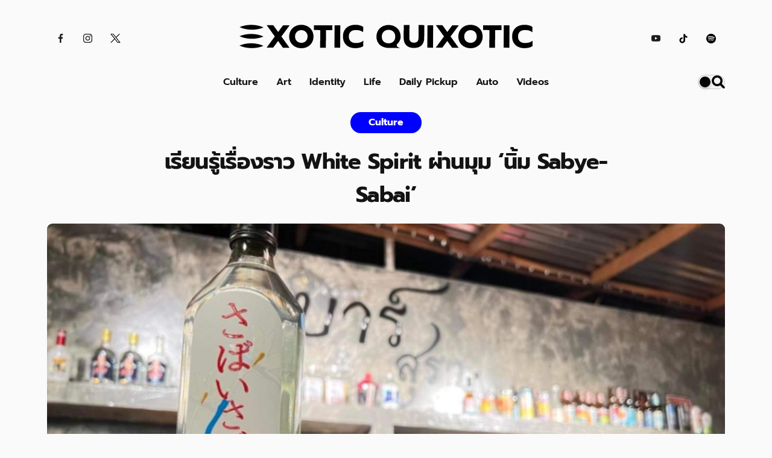

--- FILE ---
content_type: text/html
request_url: https://www.exoticquixotic.com/stories/sabye-sabai
body_size: 21124
content:
<!DOCTYPE html><!-- Last Published: Mon Dec 02 2024 07:12:32 GMT+0000 (Coordinated Universal Time) --><html data-wf-domain="www.exoticquixotic.com" data-wf-page="649174dcab676e52a64ce812" data-wf-site="649174dcab676e52a64ce6af" lang="th" data-wf-collection="649174dcab676e52a64ce81f" data-wf-item-slug="sabye-sabai"><head><meta charset="utf-8"/><title>เรียนรู้เรื่องราว White Spirit ผ่านมุม ‘นิ้ม Sabye-Sabai’</title><meta content="Written by Patchara Na Nakorn on Dec 08, 2023." name="description"/><meta content="เรียนรู้เรื่องราว White Spirit ผ่านมุม ‘นิ้ม Sabye-Sabai’" property="og:title"/><meta content="https://cdn.prod.website-files.com/649174dcab676e52a64ce81a/6572f573493a88c249058a2e_Sabye-Sabai%20White%20Spirit_cover.jpeg" property="og:image"/><meta content="เรียนรู้เรื่องราว White Spirit ผ่านมุม ‘นิ้ม Sabye-Sabai’" property="twitter:title"/><meta content="https://cdn.prod.website-files.com/649174dcab676e52a64ce81a/6572f573493a88c249058a2e_Sabye-Sabai%20White%20Spirit_cover.jpeg" property="twitter:image"/><meta content="width=device-width, initial-scale=1" name="viewport"/><meta content="juNoqqaNQxXFqg-DglodLMCJI2111pr7rYIK9z5zS8I" name="google-site-verification"/><link href="https://cdn.prod.website-files.com/649174dcab676e52a64ce6af/css/exotic-quixotic.webflow.2cdc9db53.min.css" rel="stylesheet" type="text/css"/><link href="https://fonts.googleapis.com" rel="preconnect"/><link href="https://fonts.gstatic.com" rel="preconnect" crossorigin="anonymous"/><script src="https://ajax.googleapis.com/ajax/libs/webfont/1.6.26/webfont.js" type="text/javascript"></script><script type="text/javascript">WebFont.load({  google: {    families: ["Poppins:300,regular,500,600,700,800"]  }});</script><script type="text/javascript">!function(o,c){var n=c.documentElement,t=" w-mod-";n.className+=t+"js",("ontouchstart"in o||o.DocumentTouch&&c instanceof DocumentTouch)&&(n.className+=t+"touch")}(window,document);</script><link href="https://cdn.prod.website-files.com/649174dcab676e52a64ce6af/6492a288ba32e319ddd86343_favicon.png" rel="shortcut icon" type="image/x-icon"/><link href="https://cdn.prod.website-files.com/649174dcab676e52a64ce6af/6492a2a404b5f3c57d224699_webclip.png" rel="apple-touch-icon"/><link href="rss.xml" rel="alternate" title="RSS Feed" type="application/rss+xml"/><!-- Google Tag Manager -->
<script>(function(w,d,s,l,i){w[l]=w[l]||[];w[l].push({'gtm.start':
new Date().getTime(),event:'gtm.js'});var f=d.getElementsByTagName(s)[0],
j=d.createElement(s),dl=l!='dataLayer'?'&l='+l:'';j.async=true;j.src=
'https://www.googletagmanager.com/gtm.js?id='+i+dl;f.parentNode.insertBefore(j,f);
})(window,document,'script','dataLayer','GTM-NVMXDWM');</script>
<!-- End Google Tag Manager -->

<!-- Clarity tag -->
<script type="text/javascript">
    (function(c,l,a,r,i,t,y){
        c[a]=c[a]||function(){(c[a].q=c[a].q||[]).push(arguments)};
        t=l.createElement(r);t.async=1;t.src="https://www.clarity.ms/tag/"+i;
        y=l.getElementsByTagName(r)[0];y.parentNode.insertBefore(t,y);
    })(window, document, "clarity", "script", "bdo6cp95f1");
</script>

<!-- Google tag (gtag.js) -->
<script async type="fs-cc" src="https://www.googletagmanager.com/gtag/js?id=UA-184031223-1"></script>
<script type="fs-cc">
  window.dataLayer = window.dataLayer || [];
  function gtag(){dataLayer.push(arguments);}
  gtag('js', new Date());

  gtag('config', 'UA-184031223-1');
</script>



<style>
  
  
body {
    -moz-osx-font-smoothing: grayscale;
    -webkit-font-smoothing: antialiased;
}
  
.navbar1_component {
    z-index: 99;
  }

    
.nav-menu-item.text-color-light-1:hover {
    color: #ffd653;
}
  
.nav-menu-item.text-color-dark-1:hover {
    color: #ffd653;
}
  
  /* show dropdown information opened on designer */
.fs-style_dropdown-list {
display: none;
}
  
</style>

<!-- [Attributes by Finsweet] CMS Slider -->
<script async src="https://cdn.jsdelivr.net/npm/@finsweet/attributes-cmsslider@1/cmsslider.js"></script>

<!-- Finsweet Cookie Consent -->
<script async src="https://cdn.jsdelivr.net/npm/@finsweet/cookie-consent@1/fs-cc.js" fs-cc-mode="opt-out"></script>


<!-- [Attributes by Finsweet] CMS Filter -->
<script async src="https://cdn.jsdelivr.net/npm/@finsweet/attributes-cmsfilter@1/cmsfilter.js"></script>

<!-- [Attributes by Finsweet] Custom Form Select -->
<script defer src="https://cdn.jsdelivr.net/npm/@finsweet/attributes-selectcustom@1/selectcustom.js"></script>

<!-- [Attributes by Finsweet] CMS Sort -->
<script async src="https://cdn.jsdelivr.net/npm/@finsweet/attributes-cmssort@1/cmssort.js"></script>

<!-- [Attributes by Finsweet] CMS Load -->
<script async src="https://cdn.jsdelivr.net/npm/@finsweet/attributes-cmsload@1/cmsload.js"></script>

<script>
document.addEventListener("DOMContentLoaded", function() {
    console.log("DOM fully loaded. Post language switcher script starting...");

    const switcher = document.querySelector(".language-switcher");
    const toggle = switcher.querySelector(".language-toggle");
    const list = switcher.querySelector(".language-list");

    let currentLanguage = localStorage.getItem("language") || "th"; 
    toggle.textContent = currentLanguage.toUpperCase();

    // Display dropdown on hover
    toggle.addEventListener("mouseenter", function() {
        list.style.display = "block";
    });

    // Hide dropdown when moving away from switcher
    switcher.addEventListener("mouseleave", function() {
        list.style.display = "none";
    });

    const languageLinks = list.querySelectorAll(".language-link");
    languageLinks.forEach(function(link) {
        link.addEventListener("click", function(event) {
            event.preventDefault();

            const lang = this.getAttribute("lang");
            localStorage.setItem("language", lang); // Store the selected language
            toggle.textContent = lang.toUpperCase(); // Update the toggle text immediately
            list.style.display = "none"; // Hide the dropdown list
            currentLanguage = lang;
            
            switchLanguageForPost();
        });
    });

    function switchLanguageForPost() {
        const postTitleTH = document.querySelector(".post-title-th");
        const postTitleEN = document.querySelector(".post-title-en");
        const postContentTH = document.querySelector(".post-content-th");
        const postContentEN = document.querySelector(".post-content-en");

        if (!postTitleEN.textContent.trim()) {
            switcher.style.display = 'none'; // If there's no English title, hide the switcher.
            return;
        } else {
            switcher.style.display = 'block';
        }

        if (currentLanguage === "th") {
            postTitleEN.style.display = "none";
            postContentEN.style.display = "none";
            postTitleTH.style.display = "block";
            postContentTH.style.display = "block";
        } else if (currentLanguage === "en") {
            postTitleTH.style.display = "none";
            postContentTH.style.display = "none";
            postTitleEN.style.display = "block";
            postContentEN.style.display = "block";
        }
    }

    switchLanguageForPost();

    console.log("Post language switcher script loaded and initialized.");
});
</script>

<style>
.language-switcher {
    position: relative;
    display: inline-block;
}

.w-richtext figure.w-richtext-align-fullwidth>figcaption {
display: block;
text-align: center;
}

.article blockquote {
    font-family: Prompt Regular, sans-serif;
    font-weight:300;
    font-size: 18px;
    line-height: 33px;
    font-weight: 800;
    }

.article figure {
margin-top: 20px;
margin-bottom: 20px;
}

.language-toggle {
    padding: 10px 15px;
    background-color: #f2f2f2;
    cursor: pointer;
    border: 1px solid #ccc;
    border-radius: 4px;
    transition: background-color 0.3s;
}

.language-toggle:hover {
    background-color: #ddd;
}

.language-list {
    display: none;
    position: absolute;
    top: 100%;
    left: 0;
    z-index: 999;
    border: 1px solid #ccc;
    border-radius: 4px;
    background-color: white;
    list-style: none;
    margin: 0;
    padding: 0;
    width: 100%;
}

.language-list li {
    padding: 10px 15px;
    cursor: pointer;
    transition: background-color 0.3s;
}

.language-list li:hover {
    background-color: #f2f2f2;
}

p:empty {
    display: none;
}

</style>
<script src="https://cdn.prod.website-files.com/649174dcab676e52a64ce6af%2F652d31f3dc22d7b4ee708e44%2F65ee7cd3214a1e20d42844c4%2Fclarity_script-9.8.6.js" type="text/javascript"></script></head><body bg-col-1="" class="body background-color-light-1"><div class="logo-bar"><div id="w-node-cb6a66e7-c706-4800-b33d-beb1d3276e97-d3276e96" class="social-links social-links-top justify-left"><a href="https://facebook.com/ExoticQuixotic-106744437678763" target="_blank" class="social-link eq-icon icon-light w-inline-block"><img src="https://cdn.prod.website-files.com/649174dcab676e52a64ce6af/649174dcab676e52a64ce84a_facebook.svg" alt="" class="social-icon"/></a><a href="https://instagram.com/exotic.quixotic" target="_blank" class="social-link eq-icon icon-light w-inline-block"><img src="https://cdn.prod.website-files.com/649174dcab676e52a64ce6af/649174dcab676e52a64ce83d_instagram.svg" alt="" class="social-icon"/></a><a href="https://twitter.com/exotic_quixotic" target="_blank" class="social-link eq-icon icon-light w-inline-block"><img src="https://cdn.prod.website-files.com/649174dcab676e52a64ce6af/658e614546a2dae052f1b973_x-logo-a.png" width="Auto" height="15" alt="" class="social-icon"/></a></div><div class="div-block-55"><div class="logo w-embed"><a href="/legacy-home"><svg id="eq-header-logo" version="1.1" id="Layer_1" xmlns="http://www.w3.org/2000/svg" xmlns:xlink="http://www.w3.org/1999/xlink" x="0px" y="0px"
	 viewBox="0 0 1000 85" style="enable-background:new 0 0 1000 85;" xml:space="preserve">
  <style>
    /* Add the CSS rules to style the logo based on dark/light mode */
    .logo-light {
      fill: black;
    }

    .logo-dark {
      fill: white;
    }
  </style>
<g>
	<path d="M120.6,42.5L93,3.8l22.4,0.1l16.5,23.2l16.8-23l22.4,0.1L143,42.6l27.7,38.8l-22.4-0.1l-16.5-23.2l-16.9,23l-22.4-0.1
		L120.6,42.5z"/>
	<path d="M189.7,77.6c-6.3-3.4-11.2-8.2-14.8-14.3c-3.6-6.1-5.4-13.1-5.3-20.9c0-7.9,1.9-14.8,5.6-20.9c3.7-6.1,8.7-10.8,15-14.1
		s13.4-5,21.2-4.9c7.7,0,14.7,1.8,21,5.2s11.2,8.2,14.8,14.3c3.6,6.1,5.3,13.1,5.3,21c0,7.9-1.9,14.8-5.5,20.9
		c-3.6,6-8.6,10.7-14.9,14.1c-6.3,3.3-13.3,5-21,4.9C203,82.8,196,81,189.7,77.6z M221.6,61.9c3.2-1.7,5.8-4.3,7.8-7.6
		c1.9-3.3,2.9-7.2,2.9-11.6c0-4.4-0.9-8.3-2.7-11.5c-1.9-3.3-4.4-5.8-7.6-7.7c-3.2-1.8-6.8-2.7-10.8-2.8c-4,0-7.7,0.9-10.9,2.6
		c-3.2,1.8-5.8,4.3-7.7,7.6c-1.9,3.3-2.9,7.1-2.9,11.5c0,4.4,0.9,8.3,2.7,11.6c1.9,3.3,4.4,5.9,7.7,7.7c3.3,1.8,6.9,2.7,10.9,2.7
		C214.8,64.5,218.4,63.7,221.6,61.9z"/>
	<path d="M275.6,20.5l-21.7-0.1L254,3.9l63.1,0.4L317,20.7l-21.8-0.1l-0.4,60.7l-19.5-0.1L275.6,20.5z"/>
	<path d="M324.6,4l19.5,0.1l-0.5,77.1l-19.5-0.1L324.6,4z"/>
	<path d="M372.8,77.8c-6.3-3.3-11.2-8-14.6-14s-5.1-13.2-5.1-21.4s1.8-15.3,5.3-21.3c3.5-6.1,8.4-10.7,14.8-13.9
		c6.4-3.2,13.8-4.8,22.2-4.8c5.5,0,10.4,0.6,14.8,1.7c4.3,1.1,8.3,2.9,12,5.3L422,27.9c-3.2-2.6-6.9-4.5-10.9-5.7s-8.8-1.8-14.1-1.8
		c-7.6,0-13.4,1.9-17.6,5.8c-4.1,3.9-6.2,9.4-6.3,16.3c0,7,2,12.5,6.1,16.5c4.1,4,9.9,6,17.5,6.1c5.3,0,10-0.6,14.2-1.8
		c4.2-1.2,8.1-3.2,11.7-5.9l-0.1,18.4c-7,4.7-16.3,7.1-27.7,7C386.5,82.8,379.1,81.1,372.8,77.8z"/>
	<path d="M569,72.6c-5.9-6.3-8.7-14.5-8.7-24.7l0.3-44.8l19.5,0.1l-0.3,45c0,5.1,1.3,9.1,4.1,11.7c2.7,2.7,6.5,4,11.4,4
		c4.9,0,8.7-1.3,11.4-3.9c2.7-2.6,4.1-6.5,4.2-11.7l0.3-45l19.5,0.1l-0.3,44.8c-0.1,10.3-3,18.5-8.9,24.7
		c-5.9,6.1-14.6,9.2-26.3,9.1C583.6,82,574.9,78.9,569,72.6z"/>
	<path d="M641.5,4L661,4.1l-0.5,77.1L641,81.1L641.5,4z"/>
	<path d="M697.9,42.5L670.3,3.8l22.4,0.1l16.5,23.2l16.8-23l22.4,0.1l-28.1,38.3L748,81.4l-22.4-0.1L709,58.1l-16.9,23l-22.4-0.1
		L697.9,42.5z"/>
	<path d="M767,77.6c-6.3-3.4-11.2-8.2-14.8-14.3c-3.6-6.1-5.4-13.1-5.3-20.9c0-7.9,1.9-14.8,5.6-20.9c3.7-6.1,8.7-10.8,15-14.1
		s13.4-5,21.2-4.9c7.7,0,14.7,1.8,21,5.2s11.2,8.2,14.8,14.3c3.6,6.1,5.3,13.1,5.3,21c0,7.9-1.9,14.8-5.5,20.9
		c-3.6,6-8.6,10.7-14.9,14.1c-6.3,3.3-13.3,5-21,4.9C780.3,82.8,773.3,81,767,77.6z M798.9,61.9c3.2-1.7,5.8-4.3,7.8-7.6
		c1.9-3.3,2.9-7.2,2.9-11.6c0-4.4-0.9-8.3-2.7-11.5c-1.9-3.3-4.4-5.8-7.6-7.7c-3.2-1.8-6.8-2.7-10.8-2.8c-4,0-7.7,0.9-10.9,2.6
		c-3.2,1.8-5.8,4.3-7.7,7.6c-1.9,3.3-2.9,7.1-2.9,11.5c0,4.4,0.9,8.3,2.7,11.6c1.9,3.3,4.4,5.9,7.7,7.7c3.3,1.8,6.9,2.7,10.9,2.7
		C792.1,64.5,795.7,63.7,798.9,61.9z"/>
	<path d="M852.9,20.5l-21.7-0.1l0.1-16.4l63.1,0.4l-0.1,16.4l-21.8-0.1l-0.4,60.7l-19.5-0.1L852.9,20.5z"/>
	<path d="M901.9,4l19.5,0.1L921,81.2l-19.5-0.1L901.9,4z"/>
	<path d="M950.1,77.8c-6.3-3.3-11.2-8-14.6-14s-5.1-13.2-5.1-21.4c0-8.2,1.8-15.3,5.3-21.3c3.5-6.1,8.4-10.7,14.8-13.9
		c6.4-3.2,13.8-4.8,22.2-4.8c5.5,0,10.4,0.6,14.8,1.7c4.3,1.1,8.3,2.9,12,5.3l-0.1,18.5c-3.2-2.6-6.9-4.5-10.9-5.7
		c-4.1-1.2-8.8-1.8-14.1-1.8c-7.6,0-13.4,1.9-17.6,5.8c-4.1,3.9-6.2,9.4-6.3,16.3s2,12.5,6.1,16.5c4.1,4,9.9,6,17.5,6.1
		c5.3,0,10-0.6,14.2-1.8c4.2-1.2,8.1-3.2,11.7-5.9l-0.1,18.4c-7,4.7-16.3,7.1-27.7,7C963.8,82.8,956.4,81.1,950.1,77.8z"/>
	<g>
		<g>
			<path d="M538.1,68.4c3.3-2.7,6.2-6.3,8.4-10.8c2.3-4.5,3.4-9.3,3.4-14.2c0-7.8-1.7-14.9-5.3-21c-3.5-6.1-8.5-10.9-14.7-14.2
				c-6.2-3.4-13.2-5.1-20.9-5.1c-7.7,0-14.7,1.6-21.1,4.9c-6.3,3.3-11.3,8-14.9,14.1c-3.6,6-5.5,13.1-5.6,20.9
				c0,7.8,1.7,14.8,5.3,20.6c3.5,5.9,8.6,10.4,15.1,13.6c6.5,3.1,14.1,4.8,22.7,4.8l37.7,0.2C539.6,80.7,533.9,74.7,538.1,68.4z
				 M508.7,66.1c-6.9,0-12.5-2.1-16.7-6.2c-4.2-4-6.3-9.7-6.3-16.9c0-4.7,1.1-8.9,3.1-12.4c2-3.5,4.8-6.2,8.3-8.1
				c3.5-1.9,7.4-2.8,11.8-2.8c4.3,0,8.2,1,11.6,2.9c3.4,1.9,6.2,4.7,8.2,8.2c2,3.5,3,7.7,2.9,12.4s-1.1,8.8-3,12.3
				c-2,3.4-4.7,6.1-8.1,7.8C517.2,65.3,513.2,66.1,508.7,66.1z"/>
		</g>
	</g>
	<g>
		<g>
			<path d="M82.2,11.5c-11.9,5.1-26,8-41.1,7.8S12,15.8,0.3,10.4c11.9-5.1,26-8,41.1-7.8C56.5,2.8,70.5,6.1,82.2,11.5z"/>
		</g>
		<g>
			<path d="M82,42.7c-11.9,5.1-26,8-41.1,7.8s-29.1-3.4-40.8-8.8c11.9-5.1,26-8,41.1-7.8C56.3,34,70.3,37.3,82,42.7z"/>
		</g>
		<g>
			<path d="M81.8,74.8c-11.9,5.1-26,8-41.1,7.8s-29.1-3.4-40.8-8.8c11.9-5.1,26-8,41.1-7.8S70.1,69.3,81.8,74.8z"/>
		</g>
	</g>
</g>
</svg>
</a></div></div><div id="w-node-cb6a66e7-c706-4800-b33d-beb1d3276ea0-d3276e96" class="social-links justify-right"><a href="https://youtube.com/channel/UCO5HBkUkwyIg0ycrOqxl8Tw" target="_blank" class="social-link eq-icon icon-light w-inline-block"><img src="https://cdn.prod.website-files.com/649174dcab676e52a64ce6af/649174dcab676e52a64ce83f_youtube.svg" alt="" class="social-icon"/></a><a href="https://www.tiktok.com/@eq.th" target="_blank" class="social-link eq-icon icon-light w-inline-block"><img src="https://cdn.prod.website-files.com/649174dcab676e52a64ce6af/6493e24130cff496b0df5a6b_logo-tiktok-svgrepo-com.svg" alt="" height="16" class="social-icon"/></a><a href="https://open.spotify.com/user/0e7t9txg5cf1nhj5nh1l3xw0u" target="_blank" class="social-link eq-icon icon-light w-inline-block"><img src="https://cdn.prod.website-files.com/649174dcab676e52a64ce6af/6493e32709b51415ecc0678f_iconmonstr-spotify-1.svg" alt="" height="16" class="social-icon"/></a></div></div><div data-animation="default" class="eq-nav background-color-light-1 w-nav" data-easing2="ease" data-easing="ease" data-collapse="medium" role="banner" data-duration="400" bg-col-1="" data-doc-height="1"><div bg-col-1="" class="container-2 w-container"><div text-col-1="" class="menu-button-4 w-nav-button"><div text-col-1="" class="menu-icon w-icon-nav-menu"></div></div><div class="ui-switches"><a href="/search" class="search-icon eq-icon icon-light padding-0 _w-45 w-nav-brand"><img src="https://cdn.prod.website-files.com/649174dcab676e52a64ce6af/64b52b603d0bfebf099f04b6_search-2907.svg" loading="lazy" alt="" class="image-15 social-icon search-icon"/></a><div bg-col-2="" class="dark-mode padding-0 margin-left-10 background-color-light-2"><div id="modeSwitch" class="div-block-44 toggle-button"></div></div></div><nav role="navigation" bg-col-1="" class="eq-nav-link w-nav-menu"><a text-col-1="" href="/category/culture" class="eq-nav-link hover text-color-light-1 w-nav-link">Culture</a><a text-col-1="" href="/category/art" class="eq-nav-link hover text-color-light-1 w-nav-link">Art</a><a text-col-1="" href="/category/identity" class="eq-nav-link hover text-color-light-1 w-nav-link">Identity</a><a text-col-1="" href="/category/life" class="eq-nav-link hover text-color-light-1 w-nav-link">Life</a><a text-col-1="" href="/category/daily-pickup" class="eq-nav-link hover text-color-light-1 w-nav-link">Daily Pickup</a><a text-col-1="" href="/category/higheq" class="eq-nav-link hover text-color-light-1 hide w-nav-link">HighEQ</a><a text-col-1="" href="/category/auto" class="eq-nav-link hover text-color-light-1 w-nav-link">Auto</a><a text-col-1="" href="/category/videos" class="eq-nav-link hover text-color-light-1 w-nav-link">Videos</a></nav></div></div><div><div class="main-container"><div class="section border-top"><div class="post-title-container"><a href="/category/art" class="bordered-title w-inline-block"><h2 style="background-color:blue" class="bordered-title-heading culture-color art-bg x-small-text">Culture</h2></a><h1 text-col-1="" class="display-heading post-heading text-color-light-1 post-title-th">เรียนรู้เรื่องราว White Spirit ผ่านมุม ‘นิ้ม Sabye-Sabai’</h1></div></div></div></div><div class="bg-white"><img alt="" src="https://cdn.prod.website-files.com/649174dcab676e52a64ce81a/6572f573493a88c249058a2e_Sabye-Sabai%20White%20Spirit_cover.jpeg" sizes="100vw" srcset="https://cdn.prod.website-files.com/649174dcab676e52a64ce81a/6572f573493a88c249058a2e_Sabye-Sabai%20White%20Spirit_cover-p-500.jpeg 500w, https://cdn.prod.website-files.com/649174dcab676e52a64ce81a/6572f573493a88c249058a2e_Sabye-Sabai%20White%20Spirit_cover-p-800.jpeg 800w, https://cdn.prod.website-files.com/649174dcab676e52a64ce81a/6572f573493a88c249058a2e_Sabye-Sabai%20White%20Spirit_cover.jpeg 1045w" class="main-post-image"/><div class="video-wrapper w-condition-invisible"><div class="article-video w-dyn-bind-empty w-video w-embed"></div></div></div><div class="section article-section"><div class="progress-bar-section hide"></div><div class="main-container stories-main-container"><div class="w-layout-grid article-grid"><div class="article-author-aside"><div class="div-block-21"><div class="div-block-73"><div class="author small-text author-page-small-text"><div text-col-1="" class="text-block-10 author-text text-color-light-1 small-text">Story by </div><a href="/author/patcharananakorn" class="link-block-9 w-inline-block"><div text-col-1="" class="text-block-9 text-color-light-1 small-text">Patchara Na Nakorn</div></a></div><div class="div-block-62"><div text-col-2="" class="text-block-9 text-color-light-2 small-text">8.12.2023</div></div></div><div class="w-condition-invisible w-locales-list"><div data-hover="false" data-delay="0" class="dropdown background-color-light-1 w-dropdown"><div class="language-switcher_dropdown w-dropdown-toggle"><div data-value="th" class="nav-link_icon">th</div><div class="text-block-29">ไทย</div></div><nav class="language-switcher_list w-dropdown-list"><div role="list" class="locales-list_inner w-locales-items"><div role="listitem" class="w-locales-item"><a href="/stories/sabye-sabai" aria-current="page" class="language-link-block w-inline-block w--current"><div data-value="th" class="div">th</div><div class="text-block-30">ไทย</div></a></div></div></nav></div></div></div></div><div id="w-node-_2a8a8c3f-3ff2-bf9b-5722-a998771d8120-a64ce812" class="article-container stories-container"><div text-col-2="" class="article story text-color-light-2 post-content-th w-richtext"><p>ไม่รู้ว่านานแค่ไหนแล้วที่ <strong>White Spirit</strong> หรือ<strong>เหล้าขาว </strong>ที่ผลิตในประเทศไทย ถูกผูกติดภาพจำอยู่กับการเป็นเครื่องดื่มของคนเฒ่าคนแก่ และคนใช้แรงงาน ในขณะที่เหล้าขาวของต่างชาติ เช่น วอดก้า เตกีล่า จิน ฯลฯ กลับกลายเป็นที่นิยมของนักดื่มชาวไทย และถูกมองว่าเป็นเหล้าชั้นดีของคนเมือง ทั้งๆ ที่เป็นเหล้าขาวด้วยกันทั้งนั้น ทำให้ก่อนหน้านี้ White Spirit เหมือนจะไม่ได้รับความนิยมเท่าที่ควร</p><figure style="max-width:879pxpx" class="w-richtext-align-fullwidth w-richtext-figure-type-image"><div><img src="https://cdn.prod.website-files.com/649174dcab676e52a64ce81a/6572f549493a88c249056d10_A97OYc8WqgXRR0BZVIBFJzNdHbe_-BzHTfF6phVEVyeL26W54ZmsRa_A32uX7yuaHzp6X9DKiGST0H7JM0rsFlAf-5edS1DUZzKCUv7eqXW9Lz8MC8woGeKg1D_e06zHQFO3lRN3uBfS.jpeg" loading="lazy" alt=""/></div></figure><p>เมื่อมีโอกาสได้ทำเรื่องวัฒนธรรมการดื่มของคนไทย ผู้เขียนเลยตั้งใจที่จะชวนคนทำ White Spirit รายย่อย มาพูดคุยกันถึงมุมมองในเรื่องการทำธุรกิจ การสนับสนุนของภาครัฐ วัฒนธรรมการดื่ม และอื่นๆ อีกมากมาย เพื่อทำความเข้าใจกับสิ่งที่เราเกริ่นไปเมื่อตอนต้นให้มากขึ้น โดยได้รับการตอบรับจาก<strong> ‘นิ้ม’ – ธนธัส ภิรมย์ชาติ </strong>จากแบรนด์<strong> Sabye-Sabai </strong>(อ่านว่า สบาย-สบ๊าย) สุราชุมชนรูปแบบ White Spirit หนึ่งในของดีจากจังหวัดปราจีนบุรี</p><h4><strong>ทำความรู้จัก Sabye-Sabai </strong> </h4><p>Sabye-Sabai เป็น<strong> </strong>White Spirit สัญชาติไทย ที่มีต้นแบบมาจากโชจูญี่ปุ่นในถิ่นโอกินาว่า มีโรงผลิตอยู่ในจังหวัดปราจีนบุรี และใช้น้ำตาลอ้อยไทยคุณภาพสูงเป็นวัตถุดิบหลัก ริเริ่มและก่อตั้งโดย<strong>คุณโยชิโอะ โซะซาวา</strong> ชายชาวญี่ปุ่นที่เข้ามาทำงานในประเทศไทยเมื่อปี 2549 และแต่งงานกับภรรยาชาวไทย แต่ปัจจุบันได้ส่งมอบให้คุณนิ้มดูแลต่อ</p><figure style="max-width:1235pxpx" class="w-richtext-align-fullwidth w-richtext-figure-type-image"><div><img src="https://cdn.prod.website-files.com/649174dcab676e52a64ce81a/6572f549bba4a08111db5efb_rkaQ8wdaFLtBOP8R-_ajX16fnpxl7LUzgv6p7LSi_Mj7uExuRfaaH9QbZtsbyErTFSu_tNNE6clrmsUCbXN2SIurJLE2ydx3OMSKMhyr0_PpDIhyjv-1J0wLbAIwiseebCu9FK8hhO8E.jpeg" loading="lazy" alt=""/></div><figcaption><strong>โยชิโอะ โซะซาวา / นิ้ม – ธนธัส ภิรมย์ชาติ</strong></figcaption></figure><p>คุณนิ้มเล่าว่า ชื่อสบาย-สบ๊าย มาจากความผิดพลาดทางการสื่อสารขณะจดทะเบียนกับกรมสรรพสามิต เพราะคุณโยชิโอะพูดภาษาไทยไม่ชัด จากชื่อเพลงสบายสบายของพี่เบิร์ด เลยกลายเป็นสบาย-สบ๊าย ที่ออกเสียงยาก (มาก) แบบทุกวันนี้ แต่ก็มีข้อดีตรงที่เวลาคนสนใจชื่อ แล้วเข้ามาถาม ก็จะมีโอกาสได้คุยเรื่องอื่นๆ เพิ่มเติมไปด้วย</p><h4><strong>Sabye-Sabai กับการเป็น White Spirit ที่แตกต่าง</strong></h4><p>“มันเป็น White Spirit ที่ถ้ากินแล้วจะรู้สึกว่ากลิ่นมันญี่ปุ๊นญี่ปุ่น คือกลิ่นตามธรรมชาติ ไม่ฉุน ไม่มีการแต่งกลิ่นเพิ่ม แต่ก็ไม่ได้เหมือนกับต้นฉบับที่ญี่ปุ่นซะทีเดียว เพราะตามแบบญี่ปุ่นเขาจะประมาณ 25 ดีกรี แต่ประเทศไทยไม่มีอากรแสตมป์นี้ เลยต้องขยับมาทำเป็น 28 ดีกรีแทน และพอเทียบกับสุราชุมชนในหลายๆ ที่ มันก็จะค่อนข้างโดดเด่นขึ้นมา และกลายเป็นที่สนใจของนักดื่ม ทั้งกับคนที่ชอบกินเพียวๆ และกินผสมค็อกเทล เพราะส่วนใหญ่เขาจะทำ 40 ดีกรี ตามพื้นฐานของคนไทยที่ชอบกินแบบเข้มๆ และเทรนด์ผู้ผลิตก็นิยมแต่งกลิ่นให้หลากหลายแต่ตัวนี้มันไม่ได้แต่งกลิ่น”</p><h4><strong>White Spirit กับการถูกแบ่งชนชั้นในอดีต</strong></h4><p>เมื่อก่อน White Spirit หรือเหล้าขาวบ้านเราเนี่ย ไม่ได้ถูกมองว่าเป็นแค่เหล้าที่คนแก่กินนะ แต่คือกรรมกรเลยแหละ เพราะไทยสร้างมิติของเหล้าขาวมาในเกรดที่ต่ำขนาดนั้นมานาน ดูแพ็คเกจจิ้งสิ ขวดสีน้ำตาล มีสลากสีๆ แปะ โคตรเถื่อนเลย (หัวเราะ) ดังนั้นกลุ่มคนเมืองหรือคนที่ไม่ใช่กลุ่มที่เราเพิ่งพูดถึง ส่วนใหญ่ก็จะห่างไกลจากเหล้าขาวไทยอยู่แล้ว แต่จริงๆ เราไม่ได้ห่างไกลจาก White Spirit อื่นๆ เลย เพราะเวลาเข้าผับ เรากินเตกีล่า วอดก้า หรือจิน กันเป็นปกติ คือเรากินตัวนี้มาตลอด เพียงแต่ว่าพอเป็นเหล้าขาวของไทย เราไม่กิน เราอี๋ เป็นเพราะถูกปลูกฝังมาโดยที่ไม่รู้ตัวมาตลอด ทั้งๆ ที่ White Spirit ทั่วโลกเขาก็เรียกว่าเหล้าใส หรือเหล้าขาวเหมือนกันหมด</p><figure style="max-width:894px" class="w-richtext-align-fullwidth w-richtext-figure-type-image"><div><img src="https://cdn.prod.website-files.com/649174dcab676e52a64ce81a/6572f54907a3a091b2484b2c_h0cI6YtN-uUyogeB2a4LrlATiDQtdqQjxWDx41LSGHdDRSnLe2ST-hdSkyGbcur7aFGG8aXiZmsqSxdDqGC9A1fAm5g817DxTRv-jAraE7gcp6bydJhnIdJ-RgbVrmTg5M0FTAhtCeTm.jpeg" loading="lazy" alt=""/></div></figure><h4><strong>Sabye-Sabai เหมือนมาช่วยเปลี่ยนภาพลักษณ์ของ White Spirit ที่ผลิตในไทย?</strong></h4><p>มันถูกเปลี่ยนไปในแง่มุมที่ทำให้คนเข้าใจมากขึ้นมากกว่า ว่าความจริง White Spirit มันก็เหมือนของต่างประเทศที่หลายคนเคยกินกันนั่นแหละ แต่แค่มันเป็นของไทย ถูกหมักมาจากวัตถุดิบดีๆ ในประเทศ มันถึงมีราคาที่เหมือนของต่างประเทศได้ และใครๆ ก็กินได้ ไม่ใช่เครื่องดื่มที่จำกัดไว้แค่ชนชั้นแรงงาน</p><h4><strong>เทรนด์นักดื่มในวันที่หันมาสนับสนุนสุราชุมชนกันมากขึ้น </strong></h4><p>เมื่อสุราชุมชนอย่าง Sabye-Sabai และอีกหลายแบรนด์ช่วยกันเปลี่ยนภาพลักษณ์ White Spirit  ไปในทิศทางที่แปลกใหม่ ไม่ซ้ำรอยอดีต ประกอบกับกระแสแบนนายทุนผูกขาด ก็ได้ทำให้เทรนด์ของนักดื่มเปลี่ยนไปด้วย </p><p>“ตอนนี้ White Spirit มันเป็นกระแสขึ้นมาในแง่ของการช่วยสนับสนุนสุราชุมชน ก็เป็นเรื่องที่ดีนะ เพราะเวลามีอะไรแบนี้ คนไทยก็รู้สึกตื่นเต้น ทำให้เกิดนักชิม หรือนักทดลองดื่มหน้าใหม่ทั้งวัยรุ่นและวัยผู้ใหญ่เพิ่มขึ้น ส่วนคนที่เป็นนักดื่มอยู่แล้ว เขาก็เปิดรับที่จะดื่มของไทยกันมากขึ้น ส่วนต่างชาติเขาก็รู้สึกตื่นเต้น และอยากมาดื่ม ก็เป็นโอกาสให้คนทำธุรกิจรายย่อยได้พัฒนาสินค้า และวิธีการนำเสนอของตัวเอง”</p><p>“สุราชุมชนมันเป็นประโยชน์ต่อชุมชนจริงๆ เพราะทำให้เกิดการจ้างงาน การแปรรูปและเพิ่มมูลค่าให้วัตถุดิบต่างๆ ผมคิดว่ามันเป็นสิ่งที่น่าสนับสนุน เพราะคนทำธุรกิจรายย่อยก็คงไม่มีวันที่จะไปแข่งกับผู้ประกอบการขนาดใหญ่ได้อยู่แล้ว เขาแค่อยากอยู่ได้ในแบบที่มันโอเคก็พอ” คุณนิ้มกล่าว</p><figure style="max-width:771px" class="w-richtext-align-fullwidth w-richtext-figure-type-image"><div><img src="https://cdn.prod.website-files.com/649174dcab676e52a64ce81a/6572f549b20be1015804d807_959SSX4HVr_hl7nAOJvNk9cXgQtZGnDEq27Tq5Q-xNKTdUbrY_dW2QLTE63B045wFGrrpBLL809zWwrz7Lkl29bpnKuhkCX24WAwU-ziezp4zk1AJBb5FijJD5RvaP1wbl2zi6m3rEJp.jpeg" loading="lazy" alt=""/></div></figure><h4><strong>ความยากของการทำสุราชุมชนในยุคนี้</strong></h4><p>อย่างไรก็ตาม แม้มุมมอง ความคิด และเทรนด์ของนักดื่มจะเปลี่ยนไปในทิศทางที่ดีต่อคนทำสุราชุมชน แต่การทำธุรกิจก็ยังมีเรื่องที่ยากอยู่ โดยเจ้าของ Sabye-Sabai อย่างคุณนิ้มแชร์ว่า</p><p>“มี 2 เรื่องที่ผมมองว่ายาก คือการผลิต และการทำตลาด เพราะการจะตั้งโรงผลิตสุราขึ้นมา ต้องได้เอกสารสิทธิ์จากหน่วยงานราชการหลายแห่ง และถ้าจะวางขายได้ก็ต้องมีอากรแสตมป์ มันต้องใช้เวลา ซึ่งหน่วยงานไทยทำงานช้ามาก ยิ่งตอนนี้หลายคนแห่มาทำธุรกิจนี้มากขึ้น หน่วยงานก็ยิ่งเข้มงวดขึ้น เรื่องเอกสารก็ยิ่งยุ่งยากและช้าเข้าไปอีก แต่มันก็เป็นเรื่องที่ดี เพราะทำให้โรงงานที่ไม่ค่อยได้มาตรฐานถูกควบคุม และนักดื่มก็จะมีความปลอดภัยมากขึ้นด้วย แต่ก็ต้องบอกว่าทุกวันนี้ยังมีสุราอีกมากที่ยังไม่ได้อากรแสตมป์ถูกวางขายในตลาด แต่หน่วยงานที่เกี่ยวข้องดันไปเข้มงวดกับเจ้าที่เขาทำถูกต้องอยู่แล้ว และละเลยเจ้าอื่น เหมือนหูตาแคบ เพราะไม่เคยออกไปดูเลยว่าในตลาดจริงๆ เป็นยังไง </p><p>ส่วนเรื่องของการทำตลาด<strong> </strong>ยากในเรื่องของการใช้สื่อโฆษณาประชาสัมพันธ์ เพื่อทำให้คนรู้จักตัวสินค้าให้มากขึ้น ที่ทำแทบไม่ได้เลย เพราะถ้าพลาดขึ้นมามันไม่ใช่แค่โดนปรับ แต่อาจเสี่ยงที่จะโดนระงับใบอนุญาต ฉะนั้นช่องทางหลักที่ทำง่ายที่สุดคือการไปออกบูธ เพื่อทำให้แบรนด์มีตัวตน เมื่อคนได้เจอเรา เขาจะเกิดการบอกต่อ”</p><h4><strong>แต่ถ้าอยากเริ่มทำสุราชุมชนบ้างก็ไม่ได้ยากขนาดนั้น</strong></h4><p>ทุกวันนี้คนที่ทำสุราชุมชนส่วนใหญ่มี 2 แบบ คือคนที่รับช่วงต่อจากครอบครัว และคนที่ทำเป็นธุรกิจที่สอง ดังนั้นก็คงจะไม่ได้ผลิตเป็นล็อตใหญ่เหมือนแบรนด์ใหญ่ๆ ถ้าจะเริ่มทำก็ไม่ใช่เรื่องยาก เพราะวิธีทำก็เรียนรู้เอาได้ และสูตรก็มาจากความชอบของตัวเอง ยิ่งตอนนี้กระแสคนสนับสนุนเยอะด้วย<strong> </strong>แต่ก็อยากให้โฟกัสกับคุณภาพของสินค้า และสตอรี่ความเป็นมาของสินค้าด้วย อย่าโฟกัสแต่แพ็กเกจจิ้งอย่างเดียวเพราะตอนนี้หลายแบรนด์หน้าตาเริ่มเหมือนกันไปหมด<strong> </strong>เริ่มขาดอัตลักษณ์</p><figure style="max-width:989px" class="w-richtext-align-fullwidth w-richtext-figure-type-image"><div><img src="https://cdn.prod.website-files.com/649174dcab676e52a64ce81a/6572f549c61c5c7138afe648_pRYybomYWatuQGHsy47sL4M6HDsGr9vmoXt1mhyZylrkwKPAsezMv7Wr0d7GMjqlGNE-fkGyUK3quo4bjS5Accp58OJilhY6pdl6_5QP-GxoJuVRxnO-8rBmT9c_otQWhqj8zlVyfYbB.jpeg" loading="lazy" alt=""/></div></figure><h4><strong>ส่งท้ายด้วยเทคนิคดื่ม White Spirit ให้อร่อย</strong></h4><p>หลังจากที่พูดคุยกันพอสมควรจนทำให้เราเข้าใจอะไรหลายอย่างมากขึ้นแล้ว ในฐานะนักดื่มและผู้ประกอบการ เราเลยให้คุณนิ้มแนะเทคนิคการดื่ม White Spirit ทิ้งท้ายด้วย เผื่อให้ชาว EQ ได้ลองนำไปปรับใช้กัน</p><p>“แต่ละคนอาจมีวิธีไม่เหมือนกัน แต่ผมว่าถ้ากินทีละนิดๆ หรือกลั้วในปากแบบกินไวน์ จะทำให้รสชาติมันยิ่งน่ากลัวมากขึ้น เพราะ White Spirit มันถูกสร้างเพื่อให้กินเข้าปากแล้วไหลลงคอรวดเดียว แล้วค่อยสัมผัสกับความอร่อย และความหอมของมัน หรือจะกินสนุกๆ แบบบผสมค็อกเทลก็ได้ ผสมนู่นนี่เพื่อทำให้เครื่องดื่มมีความหลากหลาย กลายเป็นอะไรที่เจ๋งมากขึ้น” </p><p><strong>FYI:</strong> โซจู White Spirit เกาหลี จะใช้วัตถุดิบเป็นธัญพืชหลายชนิดในการทำ ส่วนโชจู White Spirit ญี่ปุ่น จะใช้วัตถุดิบเพียงอย่างเดียว เช่น อ้อย ข้าว เป็นต้น ซึ่งโชจูเป็นวัฒนธรรมที่ญี่ปุ่นได้รับมาจากเกาหลีในช่วงสงครามโลกครั้งที่ 2 และนำมาดัดแปลงให้เป็นแบบฉบับของตัวเอง</p></div><div class="article-author-section"><div class="article-author author-outro"><a href="/author/patcharananakorn" class="author-avatar-link w-inline-block"><img alt="" src="https://cdn.prod.website-files.com/649174dcab676e52a64ce81a/64ba6f083e598ba215c53aba_302483960_472899341518534_6899842888701101076_n.jpeg" class="avatar author-avatar"/></a><div class="article-author-contents"><a href="/author/patcharananakorn" class="author author-page small w-inline-block"><div text-col-1="" class="text-block-12 text-color-light-1 hide">Written by </div><div text-col-1="" class="text-block-11 text-color-light-1">Patchara Na Nakorn</div></a><div class="small-text muted">Writer</div><div class="div-block-22"><div class="social-links article-author-social-links text-color-light-2"><a href="#" class="social-link round w-inline-block w-condition-invisible"><img src="https://cdn.prod.website-files.com/649174dcab676e52a64ce6af/649174dcab676e52a64ce82a_linkedin.svg" width="15" alt="" class="social-icon-small"/></a><a href="#" class="social-link round w-inline-block w-condition-invisible"><img src="https://cdn.prod.website-files.com/649174dcab676e52a64ce6af/649174dcab676e52a64ce83e_twitter.svg" width="15" alt="" class="social-icon-small"/></a></div></div></div></div></div></div><div class="article-related-sidebar"><div class="sidebar-title"><div style="color:blue" class="uppercase-text">related articles</div></div><div id="culture-pagination-ui" class="collection-list-wrapper-2 sidebar-stories-wrapper w-dyn-list"><div role="list" class="grid-thirds stories-sidebar-collection w-dyn-items"><div data-w-id="e069cb6e-03b4-7499-1335-bc8767acc9e8" style="-webkit-transform:translate3d(0px, 0px, 0) scale3d(1, 1, 1) rotateX(0) rotateY(0) rotateZ(0) skew(0, 0);-moz-transform:translate3d(0px, 0px, 0) scale3d(1, 1, 1) rotateX(0) rotateY(0) rotateZ(0) skew(0, 0);-ms-transform:translate3d(0px, 0px, 0) scale3d(1, 1, 1) rotateX(0) rotateY(0) rotateZ(0) skew(0, 0);transform:translate3d(0px, 0px, 0) scale3d(1, 1, 1) rotateX(0) rotateY(0) rotateZ(0) skew(0, 0)" role="listitem" class="collection-item-3 post-intro w-dyn-item"><div bg-col-2="" class="grid-post background-color-light-2"><a href="/stories/mum-tiverse-mum-jokmok-character-in-movies" class="w-inline-block"><img alt="" src="https://cdn.prod.website-files.com/649174dcab676e52a64ce81a/66dedf04f4c752ff4a3eace6_mum%20cover%20.jpg" sizes="(max-width: 991px) 100vw, (max-width: 1279px) 91vw, (max-width: 1439px) 92vw, 99vw" srcset="https://cdn.prod.website-files.com/649174dcab676e52a64ce81a/66dedf04f4c752ff4a3eace6_mum%20cover%20-p-500.jpg 500w, https://cdn.prod.website-files.com/649174dcab676e52a64ce81a/66dedf04f4c752ff4a3eace6_mum%20cover%20-p-800.jpg 800w, https://cdn.prod.website-files.com/649174dcab676e52a64ce81a/66dedf04f4c752ff4a3eace6_mum%20cover%20-p-1080.jpg 1080w, https://cdn.prod.website-files.com/649174dcab676e52a64ce81a/66dedf04f4c752ff4a3eace6_mum%20cover%20.jpg 1200w" class="image"/></a><div class="post-preview-title reduced-margin"><div class="div-block-19"><a href="/stories/mum-tiverse-mum-jokmok-character-in-movies" class="post-link-block w-inline-block"><h4 text-col-1="" class="medium-heading text-color-light-1">MUM-TIVERSE สังคมตลกร้ายจาก 5 บทบาทของ &#x27;หม่ำ จ๊กมก&#x27;</h4></a></div><div class="author hp-author"><div class="div-block-18"><a href="/author/worayudh-pornprasert" class="w-inline-block"><div text-col-2="" class="small-text small-text-dark authors-small text-color-light-2">Worayudh Pornprasert</div></a></div><div class="div-block-28"><a href="/category/culture" class="w-inline-block"><div style="background-color:blue" class="div-block-29"></div></a><div text-col-2="" class="small-text authors-small text-color-light-2">9.9.24</div></div></div></div></div></div><div data-w-id="e069cb6e-03b4-7499-1335-bc8767acc9e8" style="-webkit-transform:translate3d(0px, 0px, 0) scale3d(1, 1, 1) rotateX(0) rotateY(0) rotateZ(0) skew(0, 0);-moz-transform:translate3d(0px, 0px, 0) scale3d(1, 1, 1) rotateX(0) rotateY(0) rotateZ(0) skew(0, 0);-ms-transform:translate3d(0px, 0px, 0) scale3d(1, 1, 1) rotateX(0) rotateY(0) rotateZ(0) skew(0, 0);transform:translate3d(0px, 0px, 0) scale3d(1, 1, 1) rotateX(0) rotateY(0) rotateZ(0) skew(0, 0)" role="listitem" class="collection-item-3 post-intro w-dyn-item"><div bg-col-2="" class="grid-post background-color-light-2"><a href="/stories/history-of-emoji-and-people-behind-them" class="w-inline-block"><img alt="" src="https://cdn.prod.website-files.com/649174dcab676e52a64ce81a/66d6b87f5c36ce44450eb232_emoji%20cover.jpg" sizes="(max-width: 991px) 100vw, (max-width: 1279px) 91vw, (max-width: 1439px) 92vw, 99vw" srcset="https://cdn.prod.website-files.com/649174dcab676e52a64ce81a/66d6b87f5c36ce44450eb232_emoji%20cover-p-500.jpg 500w, https://cdn.prod.website-files.com/649174dcab676e52a64ce81a/66d6b87f5c36ce44450eb232_emoji%20cover-p-800.jpg 800w, https://cdn.prod.website-files.com/649174dcab676e52a64ce81a/66d6b87f5c36ce44450eb232_emoji%20cover-p-1080.jpg 1080w, https://cdn.prod.website-files.com/649174dcab676e52a64ce81a/66d6b87f5c36ce44450eb232_emoji%20cover-p-1600.jpg 1600w, https://cdn.prod.website-files.com/649174dcab676e52a64ce81a/66d6b87f5c36ce44450eb232_emoji%20cover.jpg 2500w" class="image"/></a><div class="post-preview-title reduced-margin"><div class="div-block-19"><a href="/stories/history-of-emoji-and-people-behind-them" class="post-link-block w-inline-block"><h4 text-col-1="" class="medium-heading text-color-light-1">เปิดประวัติศาสตร์ ‘อิโมจิ’ กว่าจะมาเป็นเจ้าหน้ากลมสีเหลืองสุดคิวท์สื่ออารมณ์แบบภาษาสากล</h4></a></div><div class="author hp-author"><div class="div-block-18"><a href="/author/worayudh-pornprasert" class="w-inline-block"><div text-col-2="" class="small-text small-text-dark authors-small text-color-light-2">Worayudh Pornprasert</div></a></div><div class="div-block-28"><a href="/category/culture" class="w-inline-block"><div style="background-color:blue" class="div-block-29"></div></a><div text-col-2="" class="small-text authors-small text-color-light-2">3.9.24</div></div></div></div></div></div><div data-w-id="e069cb6e-03b4-7499-1335-bc8767acc9e8" style="-webkit-transform:translate3d(0px, 0px, 0) scale3d(1, 1, 1) rotateX(0) rotateY(0) rotateZ(0) skew(0, 0);-moz-transform:translate3d(0px, 0px, 0) scale3d(1, 1, 1) rotateX(0) rotateY(0) rotateZ(0) skew(0, 0);-ms-transform:translate3d(0px, 0px, 0) scale3d(1, 1, 1) rotateX(0) rotateY(0) rotateZ(0) skew(0, 0);transform:translate3d(0px, 0px, 0) scale3d(1, 1, 1) rotateX(0) rotateY(0) rotateZ(0) skew(0, 0)" role="listitem" class="collection-item-3 post-intro w-dyn-item"><div bg-col-2="" class="grid-post background-color-light-2"><a href="/stories/ronggeng-music-collective-culture-of-melayu" class="w-inline-block"><img alt="" src="https://cdn.prod.website-files.com/649174dcab676e52a64ce81a/66cc5856957b38270780f85a_article%20cover.jpg" sizes="(max-width: 991px) 100vw, (max-width: 1279px) 91vw, (max-width: 1439px) 92vw, 99vw" srcset="https://cdn.prod.website-files.com/649174dcab676e52a64ce81a/66cc5856957b38270780f85a_article%20cover-p-500.jpg 500w, https://cdn.prod.website-files.com/649174dcab676e52a64ce81a/66cc5856957b38270780f85a_article%20cover-p-800.jpg 800w, https://cdn.prod.website-files.com/649174dcab676e52a64ce81a/66cc5856957b38270780f85a_article%20cover-p-1080.jpg 1080w, https://cdn.prod.website-files.com/649174dcab676e52a64ce81a/66cc5856957b38270780f85a_article%20cover.jpg 1350w" class="image"/></a><div class="post-preview-title reduced-margin"><div class="div-block-19"><a href="/stories/ronggeng-music-collective-culture-of-melayu" class="post-link-block w-inline-block"><h4 text-col-1="" class="medium-heading text-color-light-1">ด้วยเสียงคลื่นและทำนองของทะเล รู้จัก ‘รองเง็ง’ มรดกวัฒนธรรมของชาวมลายู</h4></a></div><div class="author hp-author"><div class="div-block-18"><a href="/author/yasintorn" class="w-inline-block"><div text-col-2="" class="small-text small-text-dark authors-small text-color-light-2">Yasintorn Klinjumpa</div></a></div><div class="div-block-28"><a href="/category/culture" class="w-inline-block"><div style="background-color:blue" class="div-block-29"></div></a><div text-col-2="" class="small-text authors-small text-color-light-2">26.8.24</div></div></div></div></div></div></div></div></div></div></div></div><div id="compo1"><div class="section"><div class="main-container more-stories"><div class="bordered-title more-stories-title"><h3 text-col-1="" class="bordered-title-heading text-color-light-1">More Stories</h3></div></div></div></div><div class="section more-stories"><div class="main-container more-stories"><div id="culture-pagination-ui" class="collection-list-wrapper-2 more-stories w-dyn-list"><div role="list" class="grid-thirds w-dyn-items"><div data-w-id="5762d776-aa70-a1d1-15e3-e8bf51cbde7a" style="-webkit-transform:translate3d(0px, 0px, 0) scale3d(1, 1, 1) rotateX(0) rotateY(0) rotateZ(0) skew(0, 0);-moz-transform:translate3d(0px, 0px, 0) scale3d(1, 1, 1) rotateX(0) rotateY(0) rotateZ(0) skew(0, 0);-ms-transform:translate3d(0px, 0px, 0) scale3d(1, 1, 1) rotateX(0) rotateY(0) rotateZ(0) skew(0, 0);transform:translate3d(0px, 0px, 0) scale3d(1, 1, 1) rotateX(0) rotateY(0) rotateZ(0) skew(0, 0)" role="listitem" class="collection-item-3 post-intro w-dyn-item"><div bg-col-2="" class="grid-post background-color-light-2"><a href="/stories/mum-tiverse-mum-jokmok-character-in-movies" class="w-inline-block"><img alt="" src="https://cdn.prod.website-files.com/649174dcab676e52a64ce81a/66dedf04f4c752ff4a3eace6_mum%20cover%20.jpg" sizes="(max-width: 479px) 100vw, (max-width: 767px) 43vw, (max-width: 991px) 44vw, (max-width: 1439px) 21vw, 24vw" srcset="https://cdn.prod.website-files.com/649174dcab676e52a64ce81a/66dedf04f4c752ff4a3eace6_mum%20cover%20-p-500.jpg 500w, https://cdn.prod.website-files.com/649174dcab676e52a64ce81a/66dedf04f4c752ff4a3eace6_mum%20cover%20-p-800.jpg 800w, https://cdn.prod.website-files.com/649174dcab676e52a64ce81a/66dedf04f4c752ff4a3eace6_mum%20cover%20-p-1080.jpg 1080w, https://cdn.prod.website-files.com/649174dcab676e52a64ce81a/66dedf04f4c752ff4a3eace6_mum%20cover%20.jpg 1200w" class="image"/></a><div class="post-preview-title reduced-margin"><div class="div-block-19"><a href="/stories/mum-tiverse-mum-jokmok-character-in-movies" class="post-link-block w-inline-block"><h4 text-col-1="" class="medium-heading text-color-light-1">MUM-TIVERSE สังคมตลกร้ายจาก 5 บทบาทของ &#x27;หม่ำ จ๊กมก&#x27;</h4></a></div><div class="author hp-author"><div class="div-block-18"><a href="/author/worayudh-pornprasert" class="w-inline-block"><div text-col-2="" class="small-text small-text-dark authors-small text-color-light-2">Worayudh Pornprasert</div></a></div><div class="div-block-28"><a href="/category/culture" class="w-inline-block"><div style="background-color:blue" class="div-block-29"></div></a><div text-col-2="" class="small-text authors-small text-color-light-2">9.9.24</div></div></div></div></div></div><div data-w-id="5762d776-aa70-a1d1-15e3-e8bf51cbde7a" style="-webkit-transform:translate3d(0px, 0px, 0) scale3d(1, 1, 1) rotateX(0) rotateY(0) rotateZ(0) skew(0, 0);-moz-transform:translate3d(0px, 0px, 0) scale3d(1, 1, 1) rotateX(0) rotateY(0) rotateZ(0) skew(0, 0);-ms-transform:translate3d(0px, 0px, 0) scale3d(1, 1, 1) rotateX(0) rotateY(0) rotateZ(0) skew(0, 0);transform:translate3d(0px, 0px, 0) scale3d(1, 1, 1) rotateX(0) rotateY(0) rotateZ(0) skew(0, 0)" role="listitem" class="collection-item-3 post-intro w-dyn-item"><div bg-col-2="" class="grid-post background-color-light-2"><a href="/stories/history-of-emoji-and-people-behind-them" class="w-inline-block"><img alt="" src="https://cdn.prod.website-files.com/649174dcab676e52a64ce81a/66d6b87f5c36ce44450eb232_emoji%20cover.jpg" sizes="(max-width: 479px) 100vw, (max-width: 767px) 43vw, (max-width: 991px) 44vw, (max-width: 1439px) 21vw, 24vw" srcset="https://cdn.prod.website-files.com/649174dcab676e52a64ce81a/66d6b87f5c36ce44450eb232_emoji%20cover-p-500.jpg 500w, https://cdn.prod.website-files.com/649174dcab676e52a64ce81a/66d6b87f5c36ce44450eb232_emoji%20cover-p-800.jpg 800w, https://cdn.prod.website-files.com/649174dcab676e52a64ce81a/66d6b87f5c36ce44450eb232_emoji%20cover-p-1080.jpg 1080w, https://cdn.prod.website-files.com/649174dcab676e52a64ce81a/66d6b87f5c36ce44450eb232_emoji%20cover-p-1600.jpg 1600w, https://cdn.prod.website-files.com/649174dcab676e52a64ce81a/66d6b87f5c36ce44450eb232_emoji%20cover.jpg 2500w" class="image"/></a><div class="post-preview-title reduced-margin"><div class="div-block-19"><a href="/stories/history-of-emoji-and-people-behind-them" class="post-link-block w-inline-block"><h4 text-col-1="" class="medium-heading text-color-light-1">เปิดประวัติศาสตร์ ‘อิโมจิ’ กว่าจะมาเป็นเจ้าหน้ากลมสีเหลืองสุดคิวท์สื่ออารมณ์แบบภาษาสากล</h4></a></div><div class="author hp-author"><div class="div-block-18"><a href="/author/worayudh-pornprasert" class="w-inline-block"><div text-col-2="" class="small-text small-text-dark authors-small text-color-light-2">Worayudh Pornprasert</div></a></div><div class="div-block-28"><a href="/category/culture" class="w-inline-block"><div style="background-color:blue" class="div-block-29"></div></a><div text-col-2="" class="small-text authors-small text-color-light-2">3.9.24</div></div></div></div></div></div><div data-w-id="5762d776-aa70-a1d1-15e3-e8bf51cbde7a" style="-webkit-transform:translate3d(0px, 0px, 0) scale3d(1, 1, 1) rotateX(0) rotateY(0) rotateZ(0) skew(0, 0);-moz-transform:translate3d(0px, 0px, 0) scale3d(1, 1, 1) rotateX(0) rotateY(0) rotateZ(0) skew(0, 0);-ms-transform:translate3d(0px, 0px, 0) scale3d(1, 1, 1) rotateX(0) rotateY(0) rotateZ(0) skew(0, 0);transform:translate3d(0px, 0px, 0) scale3d(1, 1, 1) rotateX(0) rotateY(0) rotateZ(0) skew(0, 0)" role="listitem" class="collection-item-3 post-intro w-dyn-item"><div bg-col-2="" class="grid-post background-color-light-2"><a href="/stories/ronggeng-music-collective-culture-of-melayu" class="w-inline-block"><img alt="" src="https://cdn.prod.website-files.com/649174dcab676e52a64ce81a/66cc5856957b38270780f85a_article%20cover.jpg" sizes="(max-width: 479px) 100vw, (max-width: 767px) 43vw, (max-width: 991px) 44vw, (max-width: 1439px) 21vw, 24vw" srcset="https://cdn.prod.website-files.com/649174dcab676e52a64ce81a/66cc5856957b38270780f85a_article%20cover-p-500.jpg 500w, https://cdn.prod.website-files.com/649174dcab676e52a64ce81a/66cc5856957b38270780f85a_article%20cover-p-800.jpg 800w, https://cdn.prod.website-files.com/649174dcab676e52a64ce81a/66cc5856957b38270780f85a_article%20cover-p-1080.jpg 1080w, https://cdn.prod.website-files.com/649174dcab676e52a64ce81a/66cc5856957b38270780f85a_article%20cover.jpg 1350w" class="image"/></a><div class="post-preview-title reduced-margin"><div class="div-block-19"><a href="/stories/ronggeng-music-collective-culture-of-melayu" class="post-link-block w-inline-block"><h4 text-col-1="" class="medium-heading text-color-light-1">ด้วยเสียงคลื่นและทำนองของทะเล รู้จัก ‘รองเง็ง’ มรดกวัฒนธรรมของชาวมลายู</h4></a></div><div class="author hp-author"><div class="div-block-18"><a href="/author/yasintorn" class="w-inline-block"><div text-col-2="" class="small-text small-text-dark authors-small text-color-light-2">Yasintorn Klinjumpa</div></a></div><div class="div-block-28"><a href="/category/culture" class="w-inline-block"><div style="background-color:blue" class="div-block-29"></div></a><div text-col-2="" class="small-text authors-small text-color-light-2">26.8.24</div></div></div></div></div></div></div></div></div></div><div bg-col-1="" class="section-subscribe background-color-light-1"><div class="main-container subscribe-wrapper"><div class="subscribe-container justify-content-center"><div class="section-title"><h2 text-col-1="" class="large-heading subscribe-heading text-color-light-1">Subscribe to EQ</h2><div text-col-2="" class="text-block-6 text-color-light-2 subscribe-subheading">Stay up to date with the latest stories</div></div><div class="form-block w-form"><form id="wf-form-Subscribe-Form" name="wf-form-Subscribe-Form" data-name="Subscribe Form" method="get" class="outline-form" data-wf-page-id="649174dcab676e52a64ce812" data-wf-element-id="017e86c8-be88-715d-7c90-998d6022cd07"><input class="border-color-light-1 outline-form-input w-input" maxlength="256" name="Your-email-3" data-name="Your Email 3" placeholder="Your email" type="email" id="Your-email-3" required=""/><input type="submit" data-wait="Please wait..." class="button large outline-white w-button" value="Submit"/></form><div class="form-success w-form-done"><div>Thank you! Your submission has been received!</div></div><div class="form-error w-form-fail"><div>Oops! Something went wrong while submitting the form.</div></div></div><div text-col-2="" class="fine-print-text form-disclaimer privacy-notice text-color-light-1">By subscribing you agree to receiving email communications from EXOTIC QUIXOTIC. <a href="/template/privacy-policy" class="link-3">Privacy Policy</a></div></div></div></div><div class="footer"><div bg-col-1="" class="main-container footer-cont background-color-light-1"><div class="justify-content-center"><a href="/" class="footer-logo w-inline-block"><div class="footer-logo w-embed"><a href="/legacy-home"><svg id="eq-footer-logo" version="1.1" id="Layer_1" xmlns="http://www.w3.org/2000/svg" xmlns:xlink="http://www.w3.org/1999/xlink" x="0px" y="0px"
	 viewBox="0 0 1000 85" style="enable-background:new 0 0 1000 85;" xml:space="preserve">
  <style>
    /* Add the CSS rules to style the logo based on dark/light mode */
    .logo-light {
      fill: black;
    }

    .logo-dark {
      fill: white;
    }
  </style>
<g>
	<path d="M120.6,42.5L93,3.8l22.4,0.1l16.5,23.2l16.8-23l22.4,0.1L143,42.6l27.7,38.8l-22.4-0.1l-16.5-23.2l-16.9,23l-22.4-0.1
		L120.6,42.5z"/>
	<path d="M189.7,77.6c-6.3-3.4-11.2-8.2-14.8-14.3c-3.6-6.1-5.4-13.1-5.3-20.9c0-7.9,1.9-14.8,5.6-20.9c3.7-6.1,8.7-10.8,15-14.1
		s13.4-5,21.2-4.9c7.7,0,14.7,1.8,21,5.2s11.2,8.2,14.8,14.3c3.6,6.1,5.3,13.1,5.3,21c0,7.9-1.9,14.8-5.5,20.9
		c-3.6,6-8.6,10.7-14.9,14.1c-6.3,3.3-13.3,5-21,4.9C203,82.8,196,81,189.7,77.6z M221.6,61.9c3.2-1.7,5.8-4.3,7.8-7.6
		c1.9-3.3,2.9-7.2,2.9-11.6c0-4.4-0.9-8.3-2.7-11.5c-1.9-3.3-4.4-5.8-7.6-7.7c-3.2-1.8-6.8-2.7-10.8-2.8c-4,0-7.7,0.9-10.9,2.6
		c-3.2,1.8-5.8,4.3-7.7,7.6c-1.9,3.3-2.9,7.1-2.9,11.5c0,4.4,0.9,8.3,2.7,11.6c1.9,3.3,4.4,5.9,7.7,7.7c3.3,1.8,6.9,2.7,10.9,2.7
		C214.8,64.5,218.4,63.7,221.6,61.9z"/>
	<path d="M275.6,20.5l-21.7-0.1L254,3.9l63.1,0.4L317,20.7l-21.8-0.1l-0.4,60.7l-19.5-0.1L275.6,20.5z"/>
	<path d="M324.6,4l19.5,0.1l-0.5,77.1l-19.5-0.1L324.6,4z"/>
	<path d="M372.8,77.8c-6.3-3.3-11.2-8-14.6-14s-5.1-13.2-5.1-21.4s1.8-15.3,5.3-21.3c3.5-6.1,8.4-10.7,14.8-13.9
		c6.4-3.2,13.8-4.8,22.2-4.8c5.5,0,10.4,0.6,14.8,1.7c4.3,1.1,8.3,2.9,12,5.3L422,27.9c-3.2-2.6-6.9-4.5-10.9-5.7s-8.8-1.8-14.1-1.8
		c-7.6,0-13.4,1.9-17.6,5.8c-4.1,3.9-6.2,9.4-6.3,16.3c0,7,2,12.5,6.1,16.5c4.1,4,9.9,6,17.5,6.1c5.3,0,10-0.6,14.2-1.8
		c4.2-1.2,8.1-3.2,11.7-5.9l-0.1,18.4c-7,4.7-16.3,7.1-27.7,7C386.5,82.8,379.1,81.1,372.8,77.8z"/>
	<path d="M569,72.6c-5.9-6.3-8.7-14.5-8.7-24.7l0.3-44.8l19.5,0.1l-0.3,45c0,5.1,1.3,9.1,4.1,11.7c2.7,2.7,6.5,4,11.4,4
		c4.9,0,8.7-1.3,11.4-3.9c2.7-2.6,4.1-6.5,4.2-11.7l0.3-45l19.5,0.1l-0.3,44.8c-0.1,10.3-3,18.5-8.9,24.7
		c-5.9,6.1-14.6,9.2-26.3,9.1C583.6,82,574.9,78.9,569,72.6z"/>
	<path d="M641.5,4L661,4.1l-0.5,77.1L641,81.1L641.5,4z"/>
	<path d="M697.9,42.5L670.3,3.8l22.4,0.1l16.5,23.2l16.8-23l22.4,0.1l-28.1,38.3L748,81.4l-22.4-0.1L709,58.1l-16.9,23l-22.4-0.1
		L697.9,42.5z"/>
	<path d="M767,77.6c-6.3-3.4-11.2-8.2-14.8-14.3c-3.6-6.1-5.4-13.1-5.3-20.9c0-7.9,1.9-14.8,5.6-20.9c3.7-6.1,8.7-10.8,15-14.1
		s13.4-5,21.2-4.9c7.7,0,14.7,1.8,21,5.2s11.2,8.2,14.8,14.3c3.6,6.1,5.3,13.1,5.3,21c0,7.9-1.9,14.8-5.5,20.9
		c-3.6,6-8.6,10.7-14.9,14.1c-6.3,3.3-13.3,5-21,4.9C780.3,82.8,773.3,81,767,77.6z M798.9,61.9c3.2-1.7,5.8-4.3,7.8-7.6
		c1.9-3.3,2.9-7.2,2.9-11.6c0-4.4-0.9-8.3-2.7-11.5c-1.9-3.3-4.4-5.8-7.6-7.7c-3.2-1.8-6.8-2.7-10.8-2.8c-4,0-7.7,0.9-10.9,2.6
		c-3.2,1.8-5.8,4.3-7.7,7.6c-1.9,3.3-2.9,7.1-2.9,11.5c0,4.4,0.9,8.3,2.7,11.6c1.9,3.3,4.4,5.9,7.7,7.7c3.3,1.8,6.9,2.7,10.9,2.7
		C792.1,64.5,795.7,63.7,798.9,61.9z"/>
	<path d="M852.9,20.5l-21.7-0.1l0.1-16.4l63.1,0.4l-0.1,16.4l-21.8-0.1l-0.4,60.7l-19.5-0.1L852.9,20.5z"/>
	<path d="M901.9,4l19.5,0.1L921,81.2l-19.5-0.1L901.9,4z"/>
	<path d="M950.1,77.8c-6.3-3.3-11.2-8-14.6-14s-5.1-13.2-5.1-21.4c0-8.2,1.8-15.3,5.3-21.3c3.5-6.1,8.4-10.7,14.8-13.9
		c6.4-3.2,13.8-4.8,22.2-4.8c5.5,0,10.4,0.6,14.8,1.7c4.3,1.1,8.3,2.9,12,5.3l-0.1,18.5c-3.2-2.6-6.9-4.5-10.9-5.7
		c-4.1-1.2-8.8-1.8-14.1-1.8c-7.6,0-13.4,1.9-17.6,5.8c-4.1,3.9-6.2,9.4-6.3,16.3s2,12.5,6.1,16.5c4.1,4,9.9,6,17.5,6.1
		c5.3,0,10-0.6,14.2-1.8c4.2-1.2,8.1-3.2,11.7-5.9l-0.1,18.4c-7,4.7-16.3,7.1-27.7,7C963.8,82.8,956.4,81.1,950.1,77.8z"/>
	<g>
		<g>
			<path d="M538.1,68.4c3.3-2.7,6.2-6.3,8.4-10.8c2.3-4.5,3.4-9.3,3.4-14.2c0-7.8-1.7-14.9-5.3-21c-3.5-6.1-8.5-10.9-14.7-14.2
				c-6.2-3.4-13.2-5.1-20.9-5.1c-7.7,0-14.7,1.6-21.1,4.9c-6.3,3.3-11.3,8-14.9,14.1c-3.6,6-5.5,13.1-5.6,20.9
				c0,7.8,1.7,14.8,5.3,20.6c3.5,5.9,8.6,10.4,15.1,13.6c6.5,3.1,14.1,4.8,22.7,4.8l37.7,0.2C539.6,80.7,533.9,74.7,538.1,68.4z
				 M508.7,66.1c-6.9,0-12.5-2.1-16.7-6.2c-4.2-4-6.3-9.7-6.3-16.9c0-4.7,1.1-8.9,3.1-12.4c2-3.5,4.8-6.2,8.3-8.1
				c3.5-1.9,7.4-2.8,11.8-2.8c4.3,0,8.2,1,11.6,2.9c3.4,1.9,6.2,4.7,8.2,8.2c2,3.5,3,7.7,2.9,12.4s-1.1,8.8-3,12.3
				c-2,3.4-4.7,6.1-8.1,7.8C517.2,65.3,513.2,66.1,508.7,66.1z"/>
		</g>
	</g>
	<g>
		<g>
			<path d="M82.2,11.5c-11.9,5.1-26,8-41.1,7.8S12,15.8,0.3,10.4c11.9-5.1,26-8,41.1-7.8C56.5,2.8,70.5,6.1,82.2,11.5z"/>
		</g>
		<g>
			<path d="M82,42.7c-11.9,5.1-26,8-41.1,7.8s-29.1-3.4-40.8-8.8c11.9-5.1,26-8,41.1-7.8C56.3,34,70.3,37.3,82,42.7z"/>
		</g>
		<g>
			<path d="M81.8,74.8c-11.9,5.1-26,8-41.1,7.8s-29.1-3.4-40.8-8.8c11.9-5.1,26-8,41.1-7.8S70.1,69.3,81.8,74.8z"/>
		</g>
	</g>
</g>
</svg>
</a></div></a><div class="social-links invert"><a href="https://facebook.com/ExoticQuixotic-106744437678763" target="_blank" class="social-link round white eq-icon icon-light w-inline-block"><img src="https://cdn.prod.website-files.com/649174dcab676e52a64ce6af/649403e45df34d5000d11a7a_facebook-light.png" width="10" alt="" class="social-icon-small social-icon"/></a><a href="https://www.tiktok.com/@eq.th" target="_blank" class="social-link round white eq-icon icon-light w-inline-block"><img src="https://cdn.prod.website-files.com/649174dcab676e52a64ce6af/64940460b72ca9e39c41cb5d_tiktok-light.png" alt="" class="social-icon-small social-icon"/></a><a href="https://instagram.com/exotic.quixotic" target="_blank" class="social-link round white eq-icon icon-light w-inline-block"><img src="https://cdn.prod.website-files.com/649174dcab676e52a64ce6af/649174dcab676e52a64ce841_instagram.svg" alt="" class="social-icon-small social-icon"/></a><a href="https://twitter.com/exotic_quixotic" target="_blank" class="social-link round white eq-icon icon-light w-inline-block"><img src="https://cdn.prod.website-files.com/649174dcab676e52a64ce6af/658e5f6dbddb427e126fb069_X_logo_2023_(white).png" width="Auto" height="15" sizes="(max-width: 479px) 100vw, (max-width: 767px) 20px, (max-width: 991px) 3vw, (max-width: 1279px) 1vw, (max-width: 1439px) 2vw, 22px" alt="" srcset="https://cdn.prod.website-files.com/649174dcab676e52a64ce6af/658e5f6dbddb427e126fb069_X_logo_2023_(white)-p-500.png 500w, https://cdn.prod.website-files.com/649174dcab676e52a64ce6af/658e5f6dbddb427e126fb069_X_logo_2023_(white)-p-800.png 800w, https://cdn.prod.website-files.com/649174dcab676e52a64ce6af/658e5f6dbddb427e126fb069_X_logo_2023_(white).png 1023w" class="social-icon-small social-icon"/></a><a href="https://youtube.com/channel/UCO5HBkUkwyIg0ycrOqxl8Tw" target="_blank" class="social-link round white eq-icon icon-light w-inline-block"><img src="https://cdn.prod.website-files.com/649174dcab676e52a64ce6af/649174dcab676e52a64ce842_youtube.svg" alt="" class="social-icon-small social-icon"/></a><a href="https://open.spotify.com/user/0e7t9txg5cf1nhj5nh1l3xw0u" target="_blank" class="social-link round white eq-icon icon-light w-inline-block"><img src="https://cdn.prod.website-files.com/649174dcab676e52a64ce6af/649404e4e4949b66bd76645d_spotify-light.png" alt="" class="social-icon-small social-icon"/></a></div><div class="footer-links"><a text-col-2="" href="/discover" class="small-text text-color-light-2">Discover</a><a text-col-2="" href="/about" class="small-text text-color-light-2">About EQ</a><a text-col-2="" href="https://higheq.space" target="_blank" class="small-text text-color-light-2 hide">HighEQ Space</a><a text-col-2="" href="/contact" class="small-text text-color-light-2">Contact</a></div><div class="footer-copyright-text"><div text-col-2="" class="fine-print-text text-color-light-2">Copyright ©2023 EXOTIC QUIXOTIC All Rights Reserved </div><a href="/terms-and-policies/privacy-policy" class="w-inline-block"><div text-col-2="" class="fine-print-text text-color-light-2">Privacy Policy</div></a></div></div></div></div><script src="https://d3e54v103j8qbb.cloudfront.net/js/jquery-3.5.1.min.dc5e7f18c8.js?site=649174dcab676e52a64ce6af" type="text/javascript" integrity="sha256-9/aliU8dGd2tb6OSsuzixeV4y/faTqgFtohetphbbj0=" crossorigin="anonymous"></script><script src="https://cdn.prod.website-files.com/649174dcab676e52a64ce6af/js/webflow.8ae92cfff.js" type="text/javascript"></script><!-- Google Tag Manager (noscript) -->
<noscript><iframe src="https://www.googletagmanager.com/ns.html?id=GTM-NVMXDWM"
height="0" width="0" style="display:none;visibility:hidden"></iframe></noscript>
<!-- End Google Tag Manager (noscript) -->

<!-- Start Dark Mode -->
<script>
  function applyLightDarkModeStyles(mode) {
    const headerLogo = document.getElementById('eq-header-logo');
    const footerLogo = document.getElementById('eq-footer-logo');
    headerLogo.classList.remove('logo-light', 'logo-dark');
    footerLogo.classList.remove('logo-light', 'logo-dark');
    headerLogo.classList.add(mode === 'light' ? 'logo-light' : 'logo-dark');
    footerLogo.classList.add(mode === 'light' ? 'logo-light' : 'logo-dark');

    let backgroundColor1Elements = document.querySelectorAll('[bg-col-1]');
    let backgroundColor2Elements = document.querySelectorAll('[bg-col-2]');
    let textColor1Elements = document.querySelectorAll('[text-col-1]');
    let textColor2Elements = document.querySelectorAll('[text-col-2]');
    backgroundColor1Elements.forEach((element) => {
      element.classList.remove('background-color-light-1', 'background-color-dark-1');
      element.classList.add(mode === 'light' ? 'background-color-light-1' : 'background-color-dark-1');
    });
    backgroundColor2Elements.forEach((element) => {
      element.classList.remove('background-color-light-2', 'background-color-dark-2');
      element.classList.add(mode === 'light' ? 'background-color-light-2' : 'background-color-dark-2');
    });
    textColor1Elements.forEach((element) => {
      element.classList.remove('text-color-light-1', 'text-color-dark-1');
      element.classList.add(mode === 'light' ? 'text-color-light-1' : 'text-color-dark-1');
    });
    textColor2Elements.forEach((element) => {
      element.classList.remove('text-color-light-2', 'text-color-dark-2');
      element.classList.add(mode === 'light' ? 'text-color-light-2' : 'text-color-dark-2');
    });

    const bodyElement = document.body;
    bodyElement.style.marginLeft = '3%';
    bodyElement.style.marginRight = '3%';
  }

  function toggleDarkMode() {
    if (localStorage.getItem('mode') === 'light') {
      localStorage.setItem('mode', 'dark');
    } else if (localStorage.getItem('mode') === 'dark') {
      localStorage.setItem('mode', 'light');
    }
    applyLightDarkModeStyles(localStorage.getItem('mode'));
    setInitialToggleButtonState();
  }

  function setInitialToggleButtonState() {
    const currentMode = localStorage.getItem('mode');
    const toggleButton = document.getElementById('modeSwitch');
    toggleButton.classList.remove('toggle-on', 'toggle-off');
    if (currentMode === 'light') {
      toggleButton.classList.add('toggle-off');
    } else if (currentMode === 'dark') {
      toggleButton.classList.add('toggle-on');
    }
  }

  if (localStorage.getItem('mode') === null) {
    localStorage.setItem('mode', 'light');
  }

  applyLightDarkModeStyles(localStorage.getItem('mode'));
  setInitialToggleButtonState();

  function applySocialIconsStyles(mode) {
    const socialIcons = document.querySelectorAll('.eq-icon');
    socialIcons.forEach((icon) => {
      icon.classList.remove('icon-light', 'icon-dark');
      icon.classList.add(mode === 'light' ? 'icon-light' : 'icon-dark');
    });
  }

  applySocialIconsStyles(localStorage.getItem('mode'));

  const toggleButton = document.getElementById('modeSwitch');
  toggleButton.addEventListener('click', () => {
    toggleDarkMode();
    localStorage.setItem('mode', toggleButton.classList.contains('toggle-on') ? 'dark' : 'light');
    applySocialIconsStyles(localStorage.getItem('mode'));
  });

  let loadMoreButtons = document.querySelectorAll('.more-button');
  loadMoreButtons.forEach((button) => {
    button.addEventListener('click', () => {
      applyLightDarkModeStyles(localStorage.getItem('mode'));
      setInitialToggleButtonState();
      console.log("Load more button clicked. Dark mode styles applied.");
    });
  });

  function applyDarkModeStylesToNewItems() {
    const currentMode = localStorage.getItem('mode');
    applyLightDarkModeStyles(currentMode);
    console.log("Dark mode styles applied to new items.");
  }
  
  

function handleCheckboxClick() {
  setTimeout(() => {
    applyDarkModeStylesToNewItems();
    console.log("Checkbox clicked. Applying dark mode styles to new items.");
  }, 100);
}

let filterCheckboxes = document.querySelectorAll('.fs_cmsfilter_checkbox-label');
filterCheckboxes.forEach((checkbox) => {
  checkbox.addEventListener('click', () => {
    handleCheckboxClick();
    console.log("Checkbox label with selector .fs_cmsfilter_checkbox-label clicked.");
  });
});
</script>

<style>
  .toggle-off {
    border-color: black;
    transition: border-color 0.3s ease-in-out, transform 0.3s ease-in-out;
  }

  .toggle-on {
    border-color: #ffd653;
    transform: translateX(19px);
    transition: border-color 0.3s ease-in-out, transform 0.3s ease-in-out;
  }

  .icon-dark img {
    filter: invert(1);
  }
</style>
<!-- End Dark Mode -->

<script src="https://cdnjs.cloudflare.com/ajax/libs/js-cookie/2.2.1/js.cookie.min.js"></script>

<script>
  const delay = 3;
  const popupId = "pop-up-wrapper";

  $(document).ready(function() {
    if (!Cookies.get('alert')) {
      setTimeout(function() {
        document.getElementById(popupId).style.display = "flex";
        Cookies.set('alert', true, { expires: 1 });
      }, delay * 1000);
    }
  });
</script>

<!-- language  switcher code -->

<script>
document.addEventListener("DOMContentLoaded", function() {
document.querySelectorAll('div[data-value="th"]').forEach(function(el) {
el.outerHTML = '<img src="https://cdn.prod.website-files.com/649174dcab676e52a64ce6af/66b5dda1da4aa8622564097b_th-flag.png" style="width: 1.5rem;">';
});
document.querySelectorAll('div[data-value="en"]').forEach(function(el) {
el.outerHTML = '<img src="https://cdn.prod.website-files.com/649174dcab676e52a64ce6af/66b5dda10b396b99e7226413_en-flag.png" style="width: 1.5rem;">';
});
});
</script>
<script>
document.addEventListener("DOMContentLoaded", function() {
    // Remove all &zwj; instances
    let articleContent = document.querySelector('.article');
    if (articleContent) {
        articleContent.innerHTML = articleContent.innerHTML.replace(/&zwj;/g, '');
    }

    // Remove all empty <p> tags
    let paragraphs = document.querySelectorAll('.article p');
    paragraphs.forEach(function(p) {
        if (p.innerHTML.trim() === '' || p.innerHTML.trim() === '&zwj;') {
            p.remove();
        }
    });
});

// indentText function
function indentText(element) {
    // add the text-indent-fix class to the paragraph element
    $(element).addClass('text-indent-fix');

    // replace the paragraph text that has ~ characters with the new text that removed the ~ character(s)
    const reformattedHtml = $(element).html().replace(/^~+/, '');
    
    // set the new HTML content
    $(element).html(reformattedHtml);
}

// when the DOM is ready
$(document).ready(function() {
    // get the paragraph items
    const paragraphs = $('p');
    
    // for each paragraph item
    paragraphs.each(function(index, paragraph) {
        // check for '~' character
        if ($(paragraph).text().startsWith('~')) {
            // run indentText() function
            indentText(this);
        }
    });
});
</script>

<style>
.text-indent-fix {
    text-indent: 2.5rem;
}

.article figure {
    left: 0px!Important;
}
</style>
</body></html>

--- FILE ---
content_type: image/svg+xml
request_url: https://cdn.prod.website-files.com/649174dcab676e52a64ce6af/649174dcab676e52a64ce83e_twitter.svg
body_size: 247
content:
<svg width="15" height="15" viewBox="0 0 15 15" fill="none" xmlns="http://www.w3.org/2000/svg">
<g clip-path="url(#clip0)">
<path d="M14.9712 2.85562C14.4181 3.09875 13.8275 3.26437 13.2056 3.34C13.8394 2.95812 14.3269 2.35625 14.5575 1.63812C13.9631 1.985 13.3044 2.2375 12.6031 2.37812C12.0431 1.77875 11.245 1.40375 10.3587 1.40375C8.66062 1.40375 7.28375 2.78062 7.28375 4.47687C7.28375 4.72062 7.31187 4.955 7.36312 5.17937C4.80687 5.05875 2.54125 3.83125 1.025 1.97562C0.758125 2.42687 0.60875 2.95125 0.60875 3.5225C0.60875 4.59125 1.1525 5.53062 1.97625 6.0825C1.47187 6.06625 0.9975 5.9275 0.58375 5.6975V5.73562C0.58375 7.22625 1.64187 8.46937 3.05 8.7525C2.79187 8.82187 2.51937 8.85937 2.24 8.85937C2.04375 8.85937 1.85562 8.84062 1.6675 8.80562C2.06187 10.0262 3.19562 10.9162 4.545 10.9412C3.495 11.7656 2.16437 12.2569 0.73125 12.2569C0.4875 12.2569 0.244375 12.2425 0 12.215C1.36812 13.0862 2.98 13.5956 4.72312 13.5956C10.3819 13.5956 13.4725 8.91062 13.4725 4.85437C13.4725 4.72375 13.4725 4.59187 13.4631 4.46062C14.0637 4.03 14.5881 3.48562 15.0006 2.86812L14.9712 2.85562Z" fill="#1B1B1B"/>
</g>
<defs>
<clipPath id="clip0">
<rect width="15" height="15" fill="white"/>
</clipPath>
</defs>
</svg>


--- FILE ---
content_type: image/svg+xml
request_url: https://cdn.prod.website-files.com/649174dcab676e52a64ce6af/649174dcab676e52a64ce84a_facebook.svg
body_size: -175
content:
<svg width="15" height="15" viewBox="0 0 15 15" fill="none" xmlns="http://www.w3.org/2000/svg">
<path d="M8.6181 14.9964V8.1558H10.8293L11.1604 5.4899H8.6181V3.7878C8.6181 3.01597 8.82453 2.48993 9.8905 2.48993L11.25 2.48928V0.104933C11.0148 0.0725623 10.2078 0 9.26898 0C7.30888 0 5.96695 1.24232 5.96695 3.52391V5.48997H3.75V8.15587H5.96688V14.9965L8.6181 14.9964Z" fill="#1B1B1B"/>
</svg>
